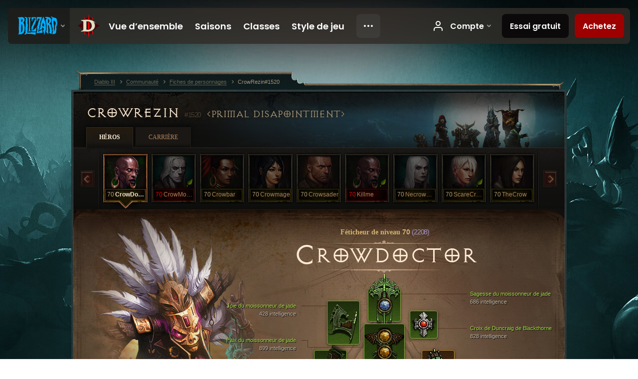

--- FILE ---
content_type: text/html;charset=UTF-8
request_url: https://us.diablo3.blizzard.com/fr-fr/profile/CrowRezin-1520/hero/107725814
body_size: 14234
content:
<!DOCTYPE html>
<html xmlns="http://www.w3.org/1999/xhtml" xml:lang="fr-fr" lang="fr-fr">
<head xmlns:og="http://ogp.me/ns#" xmlns:fb="http://ogp.me/ns/fb#">
<script type="text/javascript">
//<![CDATA[
var BlzCookieConsent = {
host: "blizzard.com",
onetrustScriptUrl: "https://cdn.cookielaw.org/scripttemplates/otSDKStub.js",
onetrustDomainScript: "22011b0f-2c46-49a3-a7bf-5f98a4d4da65",
cookieInfoUrlPattern: "/cookies/?$"
}
//]]>
</script>
<script type="text/javascript" src="/static/js/libs/cookie-consent-filter-compat.js?v=58-137" defer></script>
<script>
//<![CDATA[
var dataLayer = dataLayer|| [];
dataLayer.push({
"authenticated": "0" });
(function(w,d,s,l,i){w[l]=w[l]||[];w[l].push({"gtm.start":new Date().getTime(),event:"gtm.js"});var f=d.getElementsByTagName(s)[0], j=d.createElement(s),dl=l!="dataLayer"?"&amp;l="+l:"";j.async=true;j.src=
"//www.googletagmanager.com/gtm.js?id="+i+dl;f.parentNode.insertBefore(j,f);})
(window,document,"script","dataLayer","GTM-TVHPB9J");
//]]>
</script>
<meta http-equiv="imagetoolbar" content="false" />
<meta http-equiv="X-UA-Compatible" content="IE=edge,chrome=1" />
<title>CrowRezin#1520 - Communauté - Diablo III</title>
<link rel="icon" href="/static/images/icons/favicon.ico?v=58-137" type="image/x-icon" />
<link rel="shortcut icon" href="/static/images/icons/favicon.ico?v=58-137" type="image/x-icon" />
<link rel="stylesheet" type="text/css" media="all" href="/static/local-common/css/common-game-site.min.css?v=58-137" />
<link rel="stylesheet" type="text/css" media="all" href="/static/css/legal/ratings.css?v=58-137" />
<link rel="stylesheet" type="text/css" media="all" href="/static/css/d3.css?v=137" />
<link rel="stylesheet" type="text/css" media="all" href="/static/css/tooltips.css?v=137" />
<link rel="stylesheet" type="text/css" media="all" href="/static/css/profile/shared.css?v=58-137" />
<link rel="stylesheet" type="text/css" media="all" href="/static/css/profile/hero.css?v=58-137" />
<link rel="stylesheet" type="text/css" media="all" href="/static/css/tool/gear-calculator/hero-slots.css?v=58-137" />
<!--[if IE 6]> <link rel="stylesheet" type="text/css" media="all" href="/static/css/tooltips-ie6.css?v=137" />
<![endif]-->
<script type="text/javascript" src="/static/local-common/js/third-party.js?v=58-137"></script>
<script type="text/javascript" src="/static/local-common/js/common-game-site.min.js?v=58-137"></script>
<meta name="twitter:card" content="summary" />
<meta name="twitter:title" content="CrowRezin#1520 - Communauté - Diablo III" />
<meta name="twitter:description" content="witch-doctor de niveau 70" />
<meta name="twitter:image:src" content="https://assets.diablo3.blizzard.com/d3/icons/portraits/100/witchdoctor_male.png" />
<!--[if IE 6]> <script type="text/javascript">
//<![CDATA[
try { document.execCommand('BackgroundImageCache', false, true) } catch(e) {}
//]]>
</script>
<![endif]-->
<script type="text/javascript">
//<![CDATA[
var Core = Core || {},
Login = Login || {};
Core.staticUrl = '/static';
Core.sharedStaticUrl = '/static/local-common';
Core.baseUrl = '/fr-fr';
Core.projectUrl = '';
Core.cdnUrl = 'https://blzmedia-a.akamaihd.net';
Core.supportUrl = 'http://us.battle.net/support/';
Core.secureSupportUrl = 'https://us.battle.net/support/';
Core.project = 'd3';
Core.locale = 'fr-fr';
Core.language = 'fr';
Core.region = 'us';
Core.shortDateFormat = 'dd/MM/yyyy';
Core.dateTimeFormat = 'dd/MM/yyyy HH:mm';
Core.loggedIn = false;
Core.userAgent = 'web';
Login.embeddedUrl = 'https://us.battle.net/login/login.frag';
var Flash = Flash || {};
Flash.videoPlayer = 'https://blzmedia-a.akamaihd.net/global-video-player/themes/d3/video-player.swf';
Flash.videoBase = 'https://blzmedia-a.akamaihd.net/d3/media/videos';
Flash.ratingImage = 'https://blzmedia-a.akamaihd.net/global-video-player/ratings/d3/fr-fr.jpg';
Flash.expressInstall = 'https://blzmedia-a.akamaihd.net/global-video-player/expressInstall.swf';
Flash.videoBase = 'https://assets.diablo3.blizzard.com/d3/media/videos';
//]]>
</script>
<meta property="fb:app_id" content="155068716934" />
<meta property="og:site_name" content="Diablo III" />
<meta property="og:locale" content="fr_FR" />
<meta property="og:type" content="website" />
<meta property="og:url" content="https://us.diablo3.blizzard.com/fr-fr/profile/CrowRezin-1520/hero/3750250" />
<meta property="og:image" content="https://assets.diablo3.blizzard.com/d3/icons/portraits/100/witchdoctor_male.png" />
<meta property="og:image" content="https://blzmedia-a.akamaihd.net/battle.net/logos/og-d3.png" />
<meta property="og:image" content="https://blzmedia-a.akamaihd.net/battle.net/logos/og-blizzard.png" />
<meta property="og:title" content="CrowDoctor" />
<meta property="og:description" content="witch-doctor de niveau 70" />
<link rel="canonical" href="https://us.diablo3.blizzard.com/fr-fr/profile/CrowRezin-1520/hero/3750250" />
<meta property="d3-cloud-provider" content="aws" />
<meta property="d3-app-name" content="d3-site-prod-us" />
<meta property="d3-app-version" content="9.5.0" />
</head>
<body class="fr-fr profile profile-hero" itemscope="itemscope" itemtype="http://schema.org/WebPage" data-legal-country="US">
<noscript><iframe src="https://www.googletagmanager.com/ns.html?id=GTM-TVHPB9J"
height="0" width="0" style="display:none;visibility:hidden"></iframe></noscript>
<blz-nav
locale="fr-fr"
content="d3"
link-prefix="https://diablo3.blizzard.com/"
hidden
>
<script async src="https://navbar.blizzard.com/static/v1/nav.js"></script>
</blz-nav>
<div class="bg-wrapper">
<div class="wrapper">
<div id="main-content"></div>
<div class="body" itemscope="itemscope" itemtype="http://schema.org/WebPageElement">
<div class="body-top">
<div class="body-bot">



	<div class="profile-wrapper">
		<div class="profile-head">
			<a href="/fr-fr/profile/CrowRezin-1520/">


	<h2 class="header-2" >					CrowRezin
					<span class="battleTag">#1520</span>
					<span class="clan">Primal Disapointment</span>
</h2>
			</a>
	<span class="clear"><!-- --></span>
		</div>



	<ul class="tab-menu ">
				<li class="menu-heroes ">
					<a href="/fr-fr/profile/CrowRezin-1520/hero/3750250"
					
					 class="tab-active">
					<span>Héros</span>
					</a>
				</li>
				<li class="menu-career ">
					<a href="/fr-fr/profile/CrowRezin-1520/career"
					
					>
					<span>Carrière</span>
					</a>
				</li>
	</ul>

		<script type="text/javascript">
		//<![CDATA[
				$(function() {
					Profile.baseUrl = '/fr-fr/profile/CrowRezin-1520/';
					Profile.lastHero = 3750250;
					Profile.heroes = [
							{ id: 3750250, name: 'CrowDoctor', level: 70, 'class': 'witch-doctor', historyType: 'hero' },
							{ id: 157587249, name: 'CrowMourn', level: 70, 'class': 'necromancer', historyType: 'hero' },
							{ id: 77639210, name: 'Crowbar', level: 70, 'class': 'witch-doctor', historyType: 'hero' },
							{ id: 153382495, name: 'Crowmage', level: 70, 'class': 'wizard', historyType: 'hero' },
							{ id: 51641149, name: 'Crowsader', level: 70, 'class': 'crusader', historyType: 'hero' },
							{ id: 157649706, name: 'Killme', level: 70, 'class': 'witch-doctor', historyType: 'hero' },
							{ id: 113048867, name: 'Necrowmancer', level: 70, 'class': 'necromancer', historyType: 'hero' },
							{ id: 157634671, name: 'ScareCrow', level: 70, 'class': 'monk', historyType: 'hero' },
							{ id: 152737125, name: 'TheCrow', level: 70, 'class': 'demon-hunter', historyType: 'hero' }
					];


						Profile.suppressAjaxLoad = true;

						if (window.history.pushState) {
							var activeHero = Profile.getHero(3750250);
							window.history.replaceState(activeHero, activeHero.name, activeHero.id);
						}
						Profile.bindHistory();
				});
		//]]>
		</script>


		<div class="profile-body" id="profile-body">


	<div class="witch-doctor-male">
		<div class="profile-selector MediaCarousel MediaCarousel--heroes" id="heroes">
			<span class="MediaCarousel-page MediaCarousel-page--right MediaCarousel-page--end"><span></span></span>
			<span class="MediaCarousel-page MediaCarousel-page--left MediaCarousel-page--end"><span></span></span>
			<div class="MediaCarousel-scrollWrap">
				<ul class="hero-tabs MediaCarousel-scroll">


						<li class="MediaCarousel-thumb">
							<a class="hero-tab witch-doctor-male active" href="3750250" data-tooltip="#hero-tab-tooltip-0">
								<span class="hero-portrait">
								</span>
								<span class="level">70</span>
								<span class="name">CrowDoctor</span>
							</a>



	<div id="hero-tab-tooltip-0" style="display:none">
		<div class="hero-tab-tooltip profile-tooltip">
			


	<h2 class="subheader-2" >CrowDoctor</h2>

			<p >
				male de niveau <strong>70</strong>
			</p>
		</div>
	</div>
						</li>


						<li class="MediaCarousel-thumb">
							<a class="hero-tab necromancer-male hardcore" href="157587249" data-tooltip="#hero-tab-tooltip-1">
								<span class="hero-portrait">
										<span class="small-seasonal-leaf"></span>
								</span>
								<span class="level">70</span>
								<span class="name">CrowMourn</span>
							</a>



	<div id="hero-tab-tooltip-1" style="display:none">
		<div class="hero-tab-tooltip profile-tooltip">
			


	<h2 class="subheader-2" >CrowMourn</h2>

			<p class="d3-color-hardcore">
				male de niveau <strong>70</strong>
				 - <span class="d3-color-seasonal">Héros saisonnier</span>
			</p>
				<p class="d3-color-hardcore">Extrême
				</p>
		</div>
	</div>
						</li>


						<li class="MediaCarousel-thumb">
							<a class="hero-tab witch-doctor-female " href="77639210" data-tooltip="#hero-tab-tooltip-2">
								<span class="hero-portrait">
								</span>
								<span class="level">70</span>
								<span class="name">Crowbar</span>
							</a>



	<div id="hero-tab-tooltip-2" style="display:none">
		<div class="hero-tab-tooltip profile-tooltip">
			


	<h2 class="subheader-2" >Crowbar</h2>

			<p >
				female de niveau <strong>70</strong>
			</p>
		</div>
	</div>
						</li>


						<li class="MediaCarousel-thumb">
							<a class="hero-tab wizard-female " href="153382495" data-tooltip="#hero-tab-tooltip-3">
								<span class="hero-portrait">
								</span>
								<span class="level">70</span>
								<span class="name">Crowmage</span>
							</a>



	<div id="hero-tab-tooltip-3" style="display:none">
		<div class="hero-tab-tooltip profile-tooltip">
			


	<h2 class="subheader-2" >Crowmage</h2>

			<p >
				female de niveau <strong>70</strong>
			</p>
		</div>
	</div>
						</li>


						<li class="MediaCarousel-thumb">
							<a class="hero-tab crusader-male " href="51641149" data-tooltip="#hero-tab-tooltip-4">
								<span class="hero-portrait">
								</span>
								<span class="level">70</span>
								<span class="name">Crowsader</span>
							</a>



	<div id="hero-tab-tooltip-4" style="display:none">
		<div class="hero-tab-tooltip profile-tooltip">
			


	<h2 class="subheader-2" >Crowsader</h2>

			<p >
				male de niveau <strong>70</strong>
			</p>
		</div>
	</div>
						</li>


						<li class="MediaCarousel-thumb">
							<a class="hero-tab witch-doctor-male hardcore" href="157649706" data-tooltip="#hero-tab-tooltip-5">
								<span class="hero-portrait">
										<span class="small-seasonal-leaf"></span>
								</span>
								<span class="level">70</span>
								<span class="name">Killme</span>
							</a>



	<div id="hero-tab-tooltip-5" style="display:none">
		<div class="hero-tab-tooltip profile-tooltip">
			


	<h2 class="subheader-2" >Killme</h2>

			<p class="d3-color-hardcore">
				male de niveau <strong>70</strong>
				 - <span class="d3-color-seasonal">Héros saisonnier</span>
			</p>
				<p class="d3-color-hardcore">Extrême
				</p>
		</div>
	</div>
						</li>


						<li class="MediaCarousel-thumb">
							<a class="hero-tab necromancer-female " href="113048867" data-tooltip="#hero-tab-tooltip-6">
								<span class="hero-portrait">
								</span>
								<span class="level">70</span>
								<span class="name">Necrowmancer</span>
							</a>



	<div id="hero-tab-tooltip-6" style="display:none">
		<div class="hero-tab-tooltip profile-tooltip">
			


	<h2 class="subheader-2" >Necrowmancer</h2>

			<p >
				female de niveau <strong>70</strong>
			</p>
		</div>
	</div>
						</li>


						<li class="MediaCarousel-thumb">
							<a class="hero-tab monk-female " href="157634671" data-tooltip="#hero-tab-tooltip-7">
								<span class="hero-portrait">
										<span class="small-seasonal-leaf"></span>
								</span>
								<span class="level">70</span>
								<span class="name">ScareCrow</span>
							</a>



	<div id="hero-tab-tooltip-7" style="display:none">
		<div class="hero-tab-tooltip profile-tooltip">
			


	<h2 class="subheader-2" >ScareCrow</h2>

			<p >
				female de niveau <strong>70</strong>
				 - <span class="d3-color-seasonal">Héros saisonnier</span>
			</p>
		</div>
	</div>
						</li>


						<li class="MediaCarousel-thumb">
							<a class="hero-tab demon-hunter-female " href="152737125" data-tooltip="#hero-tab-tooltip-8">
								<span class="hero-portrait">
								</span>
								<span class="level">70</span>
								<span class="name">TheCrow</span>
							</a>



	<div id="hero-tab-tooltip-8" style="display:none">
		<div class="hero-tab-tooltip profile-tooltip">
			


	<h2 class="subheader-2" >TheCrow</h2>

			<p >
				female de niveau <strong>70</strong>
			</p>
		</div>
	</div>
						</li>
				</ul>
			</div>
		</div>

		<div class="profile-sheet">




	<h2 class="class" >				<a href="/fr-fr/class/witch-doctor/">

					<span>Féticheur de niveau <strong>70<span class="paragon-level">(2 208)</span></strong></span>

				</a>
</h2>

			

	<h2 class="header-2 name" >CrowDoctor</h2>


			<div class="paperdoll" id="paperdoll">


	<ul class="gear-slots">
	<li class="slot-head">

				<a class="slot-link" href="/fr-fr/item/jade-harvesters-wisdom-Unique_Helm_Set_09_x1" data-d3tooltip="item-profile/51790582~3750250~jade-harvesters-wisdom~Unique_Helm_Set_09_x1">
				<span class="d3-icon d3-icon-item d3-icon-item-green">
					<span class="icon-item-gradient">
						<span class="icon-item-inner"></span>
					</span>
				</span>

					<span class="image">
					<img src="https://assets.diablo3.blizzard.com/d3/icons/items/large/unique_helm_set_09_x1_witchdoctor_male.png" alt="" />
				</span>

		<span class="sockets-wrapper">
			<span class="sockets-align">
					<span class="socket">
						<img class="gem" src="https://assets.diablo3.blizzard.com/d3/icons/items/small/x1_diamond_08_demonhunter_male.png" />
					</span><br />
			</span>
		</span>
				</a>



	</li>
	<li class="slot-torso">

				<a class="slot-link" href="/fr-fr/item/jade-harvesters-peace-Unique_Chest_Set_09_x1" data-d3tooltip="item-profile/51790582~3750250~jade-harvesters-peace~Unique_Chest_Set_09_x1">
				<span class="d3-icon d3-icon-item d3-icon-item-green">
					<span class="icon-item-gradient">
						<span class="icon-item-inner"></span>
					</span>
				</span>

					<span class="image">
					<img src="https://assets.diablo3.blizzard.com/d3/icons/items/large/unique_chest_set_09_x1_witchdoctor_male.png" alt="" />
				</span>

		<span class="sockets-wrapper">
			<span class="sockets-align">
					<span class="socket">
						<img class="gem" src="https://assets.diablo3.blizzard.com/d3/icons/items/small/x1_topaz_08_demonhunter_male.png" />
					</span><br />
					<span class="socket">
						<img class="gem" src="https://assets.diablo3.blizzard.com/d3/icons/items/small/x1_topaz_08_demonhunter_male.png" />
					</span><br />
					<span class="socket">
						<img class="gem" src="https://assets.diablo3.blizzard.com/d3/icons/items/small/x1_topaz_08_demonhunter_male.png" />
					</span><br />
			</span>
		</span>
				</a>



	</li>
	<li class="slot-feet">

				<a class="slot-link" href="/fr-fr/item/jade-harvesters-swiftness-Unique_Boots_Set_09_x1" data-d3tooltip="item-profile/51790582~3750250~jade-harvesters-swiftness~Unique_Boots_Set_09_x1">
				<span class="d3-icon d3-icon-item d3-icon-item-green">
					<span class="icon-item-gradient">
						<span class="icon-item-inner"></span>
					</span>
				</span>

					<span class="image">
					<img src="https://assets.diablo3.blizzard.com/d3/icons/items/large/unique_boots_set_09_x1_witchdoctor_male.png" alt="" />
				</span>

				</a>



	</li>
	<li class="slot-hands">

				<a class="slot-link" href="/fr-fr/item/jade-harvesters-mercy-Unique_Gloves_Set_09_x1" data-d3tooltip="item-profile/51790582~3750250~jade-harvesters-mercy~Unique_Gloves_Set_09_x1">
				<span class="d3-icon d3-icon-item d3-icon-item-green">
					<span class="icon-item-gradient">
						<span class="icon-item-inner"></span>
					</span>
				</span>

					<span class="image">
					<img src="https://assets.diablo3.blizzard.com/d3/icons/items/large/unique_gloves_set_09_x1_witchdoctor_male.png" alt="" />
				</span>

				</a>



	</li>
	<li class="slot-shoulders">

				<a class="slot-link" href="/fr-fr/item/jade-harvesters-joy-Unique_Shoulder_Set_09_x1" data-d3tooltip="item-profile/51790582~3750250~jade-harvesters-joy~Unique_Shoulder_Set_09_x1">
				<span class="d3-icon d3-icon-item d3-icon-item-green">
					<span class="icon-item-gradient">
						<span class="icon-item-inner"></span>
					</span>
				</span>

					<span class="image">
					<img src="https://assets.diablo3.blizzard.com/d3/icons/items/large/unique_shoulder_set_09_x1_witchdoctor_male.png" alt="" />
				</span>

				</a>



	</li>
	<li class="slot-legs">

				<a class="slot-link" href="/fr-fr/artisan/blacksmith/recipe/captain-crimsons-thrust" data-d3tooltip="item-profile/51790582~3750250~captain-crimsons-thrust~P66_Unique_Pants_012">
				<span class="d3-icon d3-icon-item d3-icon-item-green">
					<span class="icon-item-gradient">
						<span class="icon-item-inner"></span>
					</span>
				</span>

					<span class="image">
					<img src="https://assets.diablo3.blizzard.com/d3/icons/items/large/p66_unique_pants_012_witchdoctor_male.png" alt="" />
				</span>

		<span class="sockets-wrapper">
			<span class="sockets-align">
					<span class="socket">
						<img class="gem" src="https://assets.diablo3.blizzard.com/d3/icons/items/small/x1_topaz_08_demonhunter_male.png" />
					</span><br />
					<span class="socket">
						<img class="gem" src="https://assets.diablo3.blizzard.com/d3/icons/items/small/x1_topaz_08_demonhunter_male.png" />
					</span><br />
			</span>
		</span>
				</a>



	</li>
	<li class="slot-bracers">

				<a class="slot-link" href="/fr-fr/item/lakumbas-ornament-P72_Unique_Bracer_102" data-d3tooltip="item-profile/51790582~3750250~lakumbas-ornament~P72_Unique_Bracer_102">
				<span class="d3-icon d3-icon-item d3-icon-item-orange">
					<span class="icon-item-gradient">
						<span class="icon-item-inner"></span>
					</span>
				</span>

					<span class="image">
					<img src="https://assets.diablo3.blizzard.com/d3/icons/items/large/p72_unique_bracer_102_witchdoctor_male.png" alt="" />
				</span>

				</a>



	</li>
	<li class="slot-mainHand">

				<a class="slot-link" href="/fr-fr/item/sacred-harvester-P1_CeremonialDagger_norm_unique_01" data-d3tooltip="item-profile/51790582~3750250~sacred-harvester~P1_CeremonialDagger_norm_unique_01">
				<span class="d3-icon d3-icon-item d3-icon-item-orange">
					<span class="icon-item-gradient">
						<span class="icon-item-inner"></span>
					</span>
				</span>

					<span class="image">
					<img src="https://assets.diablo3.blizzard.com/d3/icons/items/large/p1_ceremonialdagger_norm_unique_01_witchdoctor_male.png" alt="" />
				</span>

				</a>



	</li>
	<li class="slot-offHand">

				<a class="slot-link" href="/fr-fr/item/vile-hive-P4_Unique_Mojo_001" data-d3tooltip="item-profile/51790582~3750250~vile-hive~P4_Unique_Mojo_001">
				<span class="d3-icon d3-icon-item d3-icon-item-orange">
					<span class="icon-item-gradient">
						<span class="icon-item-inner"></span>
					</span>
				</span>

					<span class="image">
					<img src="https://assets.diablo3.blizzard.com/d3/icons/items/large/p4_unique_mojo_001_witchdoctor_male.png" alt="" />
				</span>

				</a>



	</li>
	<li class="slot-waist">

				<a class="slot-link" href="/fr-fr/artisan/blacksmith/recipe/captain-crimsons-silk-girdle" data-d3tooltip="item-profile/51790582~3750250~captain-crimsons-silk-girdle~P66_Unique_Belt_012">
				<span class="d3-icon d3-icon-item d3-icon-item-green">
					<span class="icon-item-gradient">
						<span class="icon-item-inner"></span>
					</span>
				</span>

					<span class="image">
					<img src="https://assets.diablo3.blizzard.com/d3/icons/items/large/p66_unique_belt_012_witchdoctor_male.png" alt="" />
				</span>

				</a>



	</li>
	<li class="slot-rightFinger">

				<a class="slot-link" href="/fr-fr/item/rechels-ring-of-larceny-Unique_Ring_104_x1" data-d3tooltip="item-profile/51790582~3750250~rechels-ring-of-larceny~Unique_Ring_104_x1">
				<span class="d3-icon d3-icon-item d3-icon-item-orange">
					<span class="icon-item-gradient">
						<span class="icon-item-inner"></span>
					</span>
				</span>

					<span class="image">
					<img src="https://assets.diablo3.blizzard.com/d3/icons/items/large/unique_ring_104_x1_witchdoctor_male.png" alt="" />
				</span>

				</a>



	</li>
	<li class="slot-leftFinger">

				<a class="slot-link" href="/fr-fr/item/the-compass-rose-Unique_Ring_013_x1" data-d3tooltip="item-profile/51790582~3750250~the-compass-rose~Unique_Ring_013_x1">
				<span class="d3-icon d3-icon-item d3-icon-item-green">
					<span class="icon-item-gradient">
						<span class="icon-item-inner"></span>
					</span>
				</span>

					<span class="image">
					<img src="https://assets.diablo3.blizzard.com/d3/icons/items/large/unique_ring_013_x1_witchdoctor_male.png" alt="" />
				</span>

		<span class="sockets-wrapper">
			<span class="sockets-align">
					<span class="socket">
						<img class="gem" src="https://assets.diablo3.blizzard.com/d3/icons/items/small/unique_gem_001_x1_demonhunter_male.png" />
					</span><br />
			</span>
		</span>
				</a>



	</li>
	<li class="slot-neck">

				<a class="slot-link" href="/fr-fr/item/blackthornes-duncraig-cross-Unique_Amulet_016_x1" data-d3tooltip="item-profile/51790582~3750250~blackthornes-duncraig-cross~Unique_Amulet_016_x1">
				<span class="d3-icon d3-icon-item d3-icon-item-green">
					<span class="icon-item-gradient">
						<span class="icon-item-inner"></span>
					</span>
				</span>

					<span class="image">
					<img src="https://assets.diablo3.blizzard.com/d3/icons/items/large/unique_amulet_016_x1_witchdoctor_male.png" alt="" />
				</span>

				</a>



	</li>

	</ul>

	<ul class="gear-labels" id="gear-labels">


		<li class="gear-label slot-head">
				<a href="/fr-fr/item/jade-harvesters-wisdom-Unique_Helm_Set_09_x1"
				   data-d3tooltip="item-profile/51790582~3750250~jade-harvesters-wisdom~Unique_Helm_Set_09_x1"
				   class="label-link d3-color-green">
						<span class="item-name">Sagesse du moissonneur de jade</span>
						<span class="bonus-value bonus-392 long-bonus"
							 style="display:none">
						4Châsse:Châsses; (0)
						</span>
						<span class="bonus-value bonus-707 long-bonus"
							 style="display:none">
						Réduit la durée des effets affectant le contrôle de 35%
						</span>
						<span class="bonus-value bonus-1211 long-bonus"
							 style="display:none">
						745 vitalité
						</span>
						<span class="bonus-value bonus-210 long-bonus"
							 style="display:none">
						Réduit le temps de recharge de toutes les compétences de 11.5%
						</span>
						<span class="bonus-value bonus-1076 long-bonus"
							 style="display:none">
						Ramassage d’or et de globes de vie augmenté de 1 mètres
						</span>
						<span class="bonus-value bonus-1210 long-bonus"
							>
						686 intelligence
						</span>
				</a>


		</li>


		<li class="gear-label slot-torso">
				<a href="/fr-fr/item/jade-harvesters-peace-Unique_Chest_Set_09_x1"
				   data-d3tooltip="item-profile/51790582~3750250~jade-harvesters-peace~Unique_Chest_Set_09_x1"
				   class="label-link d3-color-green">
						<span class="item-name">Paix du moissonneur de jade</span>
						<span class="bonus-value bonus-392 long-bonus"
							 style="display:none">
						4Châsse:Châsses; (0)
						</span>
						<span class="bonus-value bonus-96 long-bonus"
							 style="display:none">
						+95 à toutes les résistances
						</span>
						<span class="bonus-value bonus-86 long-bonus"
							 style="display:none">
						Les globes de vie et les potions font récupérer Value 4point:points; de vie
						</span>
						<span class="bonus-value bonus-1076 long-bonus"
							 style="display:none">
						Ramassage d’or et de globes de vie augmenté de 2 mètres
						</span>
						<span class="bonus-value bonus-1210 long-bonus"
							>
						899 intelligence
						</span>
				</a>


		</li>


		<li class="gear-label slot-feet">
				<a href="/fr-fr/item/jade-harvesters-swiftness-Unique_Boots_Set_09_x1"
				   data-d3tooltip="item-profile/51790582~3750250~jade-harvesters-swiftness~Unique_Boots_Set_09_x1"
				   class="label-link d3-color-green">
						<span class="item-name">Bottes véloces du moissonneur de jade</span>
						<span class="bonus-value bonus-171 long-bonus"
							 style="display:none">
						12% à la vitesse de déplacement
						</span>
						<span class="bonus-value bonus-86 long-bonus"
							 style="display:none">
						Les globes de vie et les potions font récupérer Value 4point:points; de vie
						</span>
						<span class="bonus-value bonus-1211 long-bonus"
							 style="display:none">
						465 vitalité
						</span>
						<span class="bonus-value bonus-1210 long-bonus"
							>
						429 intelligence
						</span>
				</a>


		</li>


		<li class="gear-label slot-hands">
				<a href="/fr-fr/item/jade-harvesters-mercy-Unique_Gloves_Set_09_x1"
				   data-d3tooltip="item-profile/51790582~3750250~jade-harvesters-mercy~Unique_Gloves_Set_09_x1"
				   class="label-link d3-color-green">
						<span class="item-name">Clémence du moissonneur de jade</span>
						<span class="bonus-value bonus-50 long-bonus"
							 style="display:none">
						32% d’or supplémentaire sur les monstres
						</span>
						<span class="bonus-value bonus-93 long-bonus"
							 style="display:none">
						+147 résistance physique
						</span>
						<span class="bonus-value bonus-210 long-bonus"
							 style="display:none">
						Réduit le temps de recharge de toutes les compétences de 8%
						</span>
						<span class="bonus-value bonus-258 long-bonus"
							 style="display:none">
						Dégâts des coups critiques augmentés de 50% 
						</span>
						<span class="bonus-value bonus-253 long-bonus"
							 style="display:none">
						Chances de coup critique augmentées de 8%
						</span>
						<span class="bonus-value bonus-1210 long-bonus"
							>
						702 intelligence
						</span>
				</a>


		</li>


		<li class="gear-label slot-shoulders">
				<a href="/fr-fr/item/jade-harvesters-joy-Unique_Shoulder_Set_09_x1"
				   data-d3tooltip="item-profile/51790582~3750250~jade-harvesters-joy~Unique_Shoulder_Set_09_x1"
				   class="label-link d3-color-green">
						<span class="item-name">Joie du moissonneur de jade</span>
						<span class="bonus-value bonus-339 long-bonus"
							 style="display:none">
						6,566 aux dégâts d’épines
						</span>
						<span class="bonus-value bonus-96 long-bonus"
							 style="display:none">
						+100 à toutes les résistances
						</span>
						<span class="bonus-value bonus-86 long-bonus"
							 style="display:none">
						Les globes de vie et les potions font récupérer Value 4point:points; de vie
						</span>
						<span class="bonus-value bonus-1210 long-bonus"
							>
						428 intelligence
						</span>
						<span class="bonus-value bonus-1355 long-bonus"
							 style="display:none">
						Chances d’infliger 0.15% de dégâts de zone par coup
						</span>
				</a>


		</li>


		<li class="gear-label slot-legs">
				<a href="/fr-fr/artisan/blacksmith/recipe/captain-crimsons-thrust"
				   data-d3tooltip="item-profile/51790582~3750250~captain-crimsons-thrust~P66_Unique_Pants_012"
				   class="label-link d3-color-green">
						<span class="item-name">Estoc du capitaine LeRouge</span>
						<span class="bonus-value bonus-392 long-bonus"
							 style="display:none">
						4Châsse:Châsses; (0)
						</span>
						<span class="bonus-value bonus-34 long-bonus"
							 style="display:none">
						591 armure
						</span>
						<span class="bonus-value bonus-126 long-bonus"
							 style="display:none">
						Régénère 4,830 4point:points; de vie par seconde
						</span>
						<span class="bonus-value bonus-1210 long-bonus"
							>
						736 intelligence
						</span>
						<span class="bonus-value bonus-1122 long-bonus"
							 style="display:none">
						0.021% de chances de ralentissement par coup
						</span>
				</a>


		</li>


		<li class="gear-label slot-bracers">
				<a href="/fr-fr/item/lakumbas-ornament-P72_Unique_Bracer_102"
				   data-d3tooltip="item-profile/51790582~3750250~lakumbas-ornament~P72_Unique_Bracer_102"
				   class="label-link d3-color-orange">
						<span class="item-name">Ornement de Lakumba</span>
						<span class="bonus-value bonus-244 long-bonus"
							 style="display:none">
						Les dégâts de feu augmentent de 15%
						</span>
						<span class="bonus-value bonus-93 long-bonus"
							 style="display:none">
						+147 résistance physique
						</span>
						<span class="bonus-value bonus-1211 long-bonus"
							 style="display:none">
						496 vitalité
						</span>
						<span class="bonus-value bonus-253 long-bonus"
							 style="display:none">
						Chances de coup critique augmentées de 5%
						</span>
						<span class="bonus-value bonus-1210 long-bonus"
							>
						416 intelligence
						</span>
				</a>


		</li>


		<li class="gear-label slot-mainHand">
				<a href="/fr-fr/item/sacred-harvester-P1_CeremonialDagger_norm_unique_01"
				   data-d3tooltip="item-profile/51790582~3750250~sacred-harvester~P1_CeremonialDagger_norm_unique_01"
				   class="label-link d3-color-orange">
						<span class="item-name">Moissonneur sacré</span>
						<span class="weapon-dps">
						2 026,5 DPS
					</span>
						<span class="bonus-value bonus-230 long-bonus"
							 style="display:none">
						+209-1,259 4point:points; de dégâts
						</span>
						<span class="bonus-value bonus-210 long-bonus"
							 style="display:none">
						Réduit le temps de recharge de toutes les compétences de 8%
						</span>
						<span class="bonus-value bonus-1210 long-bonus"
							>
						717 intelligence
						</span>
						<span class="bonus-value bonus-1142 long-bonus"
							 style="display:none">
						0.017% de chances d’aveuglement par coup
						</span>
				</a>


		</li>


		<li class="gear-label slot-offHand">
				<a href="/fr-fr/item/vile-hive-P4_Unique_Mojo_001"
				   data-d3tooltip="item-profile/51790582~3750250~vile-hive~P4_Unique_Mojo_001"
				   class="label-link d3-color-orange">
						<span class="item-name">Vile ruche</span>
						<span class="bonus-value bonus-740 long-bonus"
							 style="display:none">
						Réduit tous les coûts en ressource de 8%
						</span>
						<span class="bonus-value bonus-135 long-bonus"
							 style="display:none">
						12% de points de vie
						</span>
						<span class="bonus-value bonus-253 long-bonus"
							 style="display:none">
						Chances de coup critique augmentées de 8%
						</span>
						<span class="bonus-value bonus-1210 long-bonus"
							>
						746 intelligence
						</span>
				</a>


		</li>


		<li class="gear-label slot-waist">
				<a href="/fr-fr/artisan/blacksmith/recipe/captain-crimsons-silk-girdle"
				   data-d3tooltip="item-profile/51790582~3750250~captain-crimsons-silk-girdle~P66_Unique_Belt_012"
				   class="label-link d3-color-green">
						<span class="item-name">Ceinturon en soie du capitaine LeRouge</span>
						<span class="bonus-value bonus-1120 long-bonus"
							 style="display:none">
						0.013% de chances de gel par coup
						</span>
						<span class="bonus-value bonus-126 long-bonus"
							 style="display:none">
						Régénère 6,639 4point:points; de vie par seconde
						</span>
						<span class="bonus-value bonus-135 long-bonus"
							 style="display:none">
						13% de points de vie
						</span>
						<span class="bonus-value bonus-1210 long-bonus"
							>
						641 intelligence
						</span>
				</a>


		</li>


		<li class="gear-label slot-rightFinger">
				<a href="/fr-fr/item/rechels-ring-of-larceny-Unique_Ring_104_x1"
				   data-d3tooltip="item-profile/51790582~3750250~rechels-ring-of-larceny~Unique_Ring_104_x1"
				   class="label-link d3-color-orange">
						<span class="item-name">Anneau de larcin de Rechel</span>
						<span class="bonus-value bonus-352 long-bonus"
							 style="display:none">
						8,858 points de vie par coup
						</span>
						<span class="bonus-value bonus-1117 long-bonus"
							 style="display:none">
						0.018% de chances de frayeur par coup
						</span>
						<span class="bonus-value bonus-1211 long-bonus"
							 style="display:none">
						499 vitalité
						</span>
						<span class="bonus-value bonus-1210 long-bonus"
							>
						433 intelligence
						</span>
				</a>


		</li>


		<li class="gear-label slot-leftFinger">
				<a href="/fr-fr/item/the-compass-rose-Unique_Ring_013_x1"
				   data-d3tooltip="item-profile/51790582~3750250~the-compass-rose~Unique_Ring_013_x1"
				   class="label-link d3-color-green">
						<span class="item-name">La rose des vents</span>
						<span class="bonus-value bonus-392 long-bonus"
							 style="display:none">
						4Châsse:Châsses; (0)
						</span>
						<span class="bonus-value bonus-171 long-bonus"
							 style="display:none">
						12% à la vitesse de déplacement
						</span>
						<span class="bonus-value bonus-210 long-bonus"
							 style="display:none">
						Réduit le temps de recharge de toutes les compétences de 7%
						</span>
						<span class="bonus-value bonus-258 long-bonus"
							 style="display:none">
						Dégâts des coups critiques augmentés de 34% 
						</span>
						<span class="bonus-value bonus-1210 long-bonus"
							>
						576 intelligence
						</span>
				</a>


		</li>


		<li class="gear-label slot-neck">
				<a href="/fr-fr/item/blackthornes-duncraig-cross-Unique_Amulet_016_x1"
				   data-d3tooltip="item-profile/51790582~3750250~blackthornes-duncraig-cross~Unique_Amulet_016_x1"
				   class="label-link d3-color-green">
						<span class="item-name">Croix de Duncraig de Blackthorne</span>
						<span class="bonus-value bonus-353 long-bonus"
							 style="display:none">
						10,779 4point:points; de vie par victime
						</span>
						<span class="bonus-value bonus-244 long-bonus"
							 style="display:none">
						Les dégâts de feu augmentent de 20%
						</span>
						<span class="bonus-value bonus-258 long-bonus"
							 style="display:none">
						Dégâts des coups critiques augmentés de 92% 
						</span>
						<span class="bonus-value bonus-253 long-bonus"
							 style="display:none">
						Chances de coup critique augmentées de 9%
						</span>
						<span class="bonus-value bonus-1210 long-bonus"
							>
						828 intelligence
						</span>
				</a>


		</li>
	</ul>

	<ul class="gear-lines">
				<li class="slot-head"></li>
				<li class="slot-torso"></li>
				<li class="slot-feet"></li>
				<li class="slot-hands"></li>
				<li class="slot-shoulders"></li>
				<li class="slot-legs"></li>
				<li class="slot-bracers"></li>
				<li class="slot-mainHand"></li>
				<li class="slot-offHand"></li>
				<li class="slot-waist"></li>
				<li class="slot-rightFinger"></li>
				<li class="slot-leftFinger"></li>
				<li class="slot-neck"></li>
	</ul>
			</div>


		<div class="gear-bonuses" id="bonuses">
			

	<h3 class="header-3" ><span class="help-icon tip" data-tooltip="#gear-bonuses-tooltip"></span>Bonus d’équipement</h3>


			<div id="gear-bonuses-tooltip" style="display: none;">
				<div class="profile-tooltip">
					


	<h2 class="subheader-2" >Bonus d’équipement</h2>

					<p>Il s’agit de la liste des bonus les plus importants apportés par votre équipement. Vous pouvez sélectionner l’un d’entre eux afin d’afficher les objets qui vous le confèrent.</p>
				</div>
			</div>

			<ul>
					<li>
						<a href="javascript:;" class="bonus-stat" data-bonus-index="1210">
							<span class="bonus-radio active"></span>8,237 intelligence
						</a>
					</li>
					<li>
						<a href="javascript:;" class="bonus-stat" data-bonus-index="210">
							<span class="bonus-radio"></span>Réduit le temps de recharge de toutes les compétences de 34.5%
						</a>
					</li>
					<li>
						<a href="javascript:;" class="bonus-stat" data-bonus-index="1211">
							<span class="bonus-radio"></span>2,205 vitalité
						</a>
					</li>
					<li>
						<a href="javascript:;" class="bonus-stat" data-bonus-index="253">
							<span class="bonus-radio"></span>Chances de coup critique augmentées de 30%
						</a>
					</li>
					<li>
						<a href="javascript:;" class="bonus-stat" data-bonus-index="392">
							<span class="bonus-radio"></span>4Châsse:Châsses; (0)
						</a>
					</li>
			</ul>
		</div>

	<span class="clear"><!-- --></span>
		</div>

		<div class="profile-lower">

			<div class="profile-overview" id="overview">


	<div class="page-section skills">
			<div class="section-header ">
				

	<h3 class="header-3" >Compétences</h3>


			</div>

		<div class="section-body">
		<a href="/fr-fr/calculator/" class="profile-link">
			Afficher dans le calculateur de talents
			<span class="icon-frame icon-frame-text">
				<span class="icon-16 icon-16-rarrow"></span>
			</span>
		</a>

		<div class="skills-wrapper">

			<ul class="active-skills clear-after">

						<li>
							<div id="active-skill-tooltip-0" style="display:none;">
	<div class="d3-tooltip d3-tooltip-skill">



	<div class="tooltip-head">
		<h3 class="">Hantise</h3>
	</div>

	<div class="tooltip-body ">




		<span class="d3-icon d3-icon-skill d3-icon-skill-64 " style="background-image: url('https://assets.diablo3.blizzard.com/d3/icons/skills/64/witchdoctor_haunt.png'); width: 64px; height: 64px;">
			<span class="frame"></span>
		</span>

			<div class="description">
					<p><span class="d3-color-gold">Coût :</span> <span class="d3-color-green">50</span> points de mana</p>

<p>Vous ordonnez à un esprit de hanter un ennemi. Il lui inflige un montant de dégâts de froid égal à <span class="d3-color-green">4000%</span> des dégâts de votre arme en <span class="d3-color-green">12</span> secondes. Si l’ennemi meurt, l’esprit hante une autre victime proche.</p>

<p><span class="d3-color-yellow">Un ennemi ne peut être victime que d’un effet de hantise à la fois.</span></p>
				
					<p class="special">Secondaires</p>
				<p class="subtle">Débloqué au niveau <em>12</em></p>
			</div>

	</div>


	<div class="tooltip-extension rune-extension">
	<span class="d3-icon d3-icon-rune d3-icon-rune-large">
		<span class="rune-c"></span>
	</span>
				

	<h3 class="header-3" >Esprit vénéneux</h3>

					<p>Les ennemis hantés subissent <span class="d3-color-green">20%</span> de dégâts supplémentaires de la part de vos attaques.</p>

<p>Les dégâts de Hantise deviennent des dégâts de poison.</p>
				<p class="subtle">Débloqué au niveau <em>48</em></p>
	</div>

	</div>
							</div>

							<a id="active-skill-tooltip-0-link" href="/fr-fr/class/witch-doctor/active/haunt" data-tooltip="#active-skill-tooltip-0">



		<span class="d3-icon d3-icon-skill d3-icon-skill-42 " style="background-image: url('https://assets.diablo3.blizzard.com/d3/icons/skills/42/witchdoctor_haunt.png'); width: 42px; height: 42px;">
			<span class="frame"></span>
		</span>
								<span class="skill-name">
									Hantise
									<span class="rune-name">
										Esprit vénéneux
									</span>
								</span>
							</a>
							<span class="slot slot-primary"></span>

		<script type="text/javascript">
		//<![CDATA[
								$(function() {
									$("#active-skill-tooltip-0-link").data("tooltip-options", {className: "ui-tooltip-d3"});
								});
		//]]>
		</script>
						</li>

						<li>
							<div id="active-skill-tooltip-1" style="display:none;">
	<div class="d3-tooltip d3-tooltip-skill">



	<div class="tooltip-head">
		<h3 class="">Piranhas</h3>
	</div>

	<div class="tooltip-body ">




		<span class="d3-icon d3-icon-skill d3-icon-skill-64 " style="background-image: url('https://assets.diablo3.blizzard.com/d3/icons/skills/64/witchdoctor_piranhas.png'); width: 64px; height: 64px;">
			<span class="frame"></span>
		</span>

			<div class="description">
					<p><span class="d3-color-gold">Coût :</span> <span class="d3-color-green">250</span> points de mana</p>
<p><span class="d3-color-gold">Temps de recharge :</span> <span class="d3-color-green">8</span> secondes</p>

<p>Vous invoquez un banc de piranhas tueurs qui infligent un montant de dégâts de poison égal à <span class="d3-color-green">400%</span> des dégâts de votre arme en <span class="d3-color-green">8</span> secondes. Les ennemis affectés subissent aussi <span class="d3-color-green">15%</span> de dégâts en plus.</p>
				
					<p class="special">Flétrissure</p>
				<p class="subtle">Débloqué au niveau <em>61</em></p>
			</div>

	</div>


	<div class="tooltip-extension rune-extension">
	<span class="d3-icon d3-icon-rune d3-icon-rune-large">
		<span class="rune-c"></span>
	</span>
				

	<h3 class="header-3" >Tornade de piranhas</h3>

					<p>Le bassin de piranhas se transforme en tornade de piranhas qui dure <span class="d3-color-green">4</span> secondes. Les ennemis proches sont progressivement happés par la tornade.</p>

<p>Porte le temps de recharge à <span class="d3-color-green">16</span> secondes.</p>
				<p class="subtle">Débloqué au niveau <em>65</em></p>
	</div>

	</div>
							</div>

							<a id="active-skill-tooltip-1-link" href="/fr-fr/class/witch-doctor/active/piranhas" data-tooltip="#active-skill-tooltip-1">



		<span class="d3-icon d3-icon-skill d3-icon-skill-42 " style="background-image: url('https://assets.diablo3.blizzard.com/d3/icons/skills/42/witchdoctor_piranhas.png'); width: 42px; height: 42px;">
			<span class="frame"></span>
		</span>
								<span class="skill-name">
									Piranhas
									<span class="rune-name">
										Tornade de piranhas
									</span>
								</span>
							</a>
							<span class="slot slot-secondary"></span>

		<script type="text/javascript">
		//<![CDATA[
								$(function() {
									$("#active-skill-tooltip-1-link").data("tooltip-options", {className: "ui-tooltip-d3"});
								});
		//]]>
		</script>
						</li>

						<li>
							<div id="active-skill-tooltip-2" style="display:none;">
	<div class="d3-tooltip d3-tooltip-skill">



	<div class="tooltip-head">
		<h3 class="">Épouvante</h3>
	</div>

	<div class="tooltip-body ">




		<span class="d3-icon d3-icon-skill d3-icon-skill-64 " style="background-image: url('https://assets.diablo3.blizzard.com/d3/icons/skills/64/witchdoctor_horrify.png'); width: 64px; height: 64px;">
			<span class="frame"></span>
		</span>

			<div class="description">
					<p><span class="d3-color-gold">Temps de recharge :</span> <span class="d3-color-green">10</span> secondes</p>

<p>Vous revêtez un masque spectral qui horrifie les ennemis dans les <span class="d3-color-green">18</span> mètres. Tétanisés par la peur, ils sont immobilisés pendant <span class="d3-color-green">3</span> secondes.</p>
				
					<p class="special">Défensives</p>
				<p class="subtle">Débloqué au niveau <em>8</em></p>
			</div>

	</div>


	<div class="tooltip-extension rune-extension">
	<span class="d3-icon d3-icon-rune d3-icon-rune-large">
		<span class="rune-a"></span>
	</span>
				

	<h3 class="header-3" >Aspect effrayant</h3>

					<p>Vous confère un bonus de <span class="d3-color-green">50%</span> à l’armure pendant <span class="d3-color-green">8</span> secondes après l’incantation d’Épouvante.</p>
				<p class="subtle">Débloqué au niveau <em>44</em></p>
	</div>

	</div>
							</div>

							<a id="active-skill-tooltip-2-link" href="/fr-fr/class/witch-doctor/active/horrify" data-tooltip="#active-skill-tooltip-2">



		<span class="d3-icon d3-icon-skill d3-icon-skill-42 " style="background-image: url('https://assets.diablo3.blizzard.com/d3/icons/skills/42/witchdoctor_horrify.png'); width: 42px; height: 42px;">
			<span class="frame"></span>
		</span>
								<span class="skill-name">
									Épouvante
									<span class="rune-name">
										Aspect effrayant
									</span>
								</span>
							</a>
							<span class="slot slot-1"></span>

		<script type="text/javascript">
		//<![CDATA[
								$(function() {
									$("#active-skill-tooltip-2-link").data("tooltip-options", {className: "ui-tooltip-d3"});
								});
		//]]>
		</script>
						</li>

						<li>
							<div id="active-skill-tooltip-3" style="display:none;">
	<div class="d3-tooltip d3-tooltip-skill">



	<div class="tooltip-head">
		<h3 class="">Marche fantôme</h3>
	</div>

	<div class="tooltip-body ">




		<span class="d3-icon d3-icon-skill d3-icon-skill-64 " style="background-image: url('https://assets.diablo3.blizzard.com/d3/icons/skills/64/witchdoctor_spiritwalk.png'); width: 64px; height: 64px;">
			<span class="frame"></span>
		</span>

			<div class="description">
					<p><span class="d3-color-gold">Temps de recharge :</span> <span class="d3-color-green">10</span> secondes</p>

<p>Vous quittez votre enveloppe charnelle et passez dans le monde des esprits pendant <span class="d3-color-green">2</span> secondes. Dans ce monde, vous vous déplacez sans encombre.</p>

<p><span class="d3-color-yellow">Le temps de recharge de cette capacité commence quand ses effets finissent.</span></p>
				
					<p class="special">Défensives</p>
				<p class="subtle">Débloqué au niveau <em>16</em></p>
			</div>

	</div>


	<div class="tooltip-extension rune-extension">
	<span class="d3-icon d3-icon-rune d3-icon-rune-large">
		<span class="rune-b"></span>
	</span>
				

	<h3 class="header-3" >Excursion</h3>

					<p>Porte la durée de Marche fantôme à <span class="d3-color-green">3</span> secondes.</p>
				<p class="subtle">Débloqué au niveau <em>23</em></p>
	</div>

	</div>
							</div>

							<a id="active-skill-tooltip-3-link" href="/fr-fr/class/witch-doctor/active/spirit-walk" data-tooltip="#active-skill-tooltip-3">



		<span class="d3-icon d3-icon-skill d3-icon-skill-42 " style="background-image: url('https://assets.diablo3.blizzard.com/d3/icons/skills/42/witchdoctor_spiritwalk.png'); width: 42px; height: 42px;">
			<span class="frame"></span>
		</span>
								<span class="skill-name">
									Marche fantôme
									<span class="rune-name">
										Excursion
									</span>
								</span>
							</a>
							<span class="slot slot-2"></span>

		<script type="text/javascript">
		//<![CDATA[
								$(function() {
									$("#active-skill-tooltip-3-link").data("tooltip-options", {className: "ui-tooltip-d3"});
								});
		//]]>
		</script>
						</li>

						<li>
							<div id="active-skill-tooltip-4" style="display:none;">
	<div class="d3-tooltip d3-tooltip-skill">



	<div class="tooltip-head">
		<h3 class="">Moisson d’âmes</h3>
	</div>

	<div class="tooltip-body ">




		<span class="d3-icon d3-icon-skill d3-icon-skill-64 " style="background-image: url('https://assets.diablo3.blizzard.com/d3/icons/skills/64/witchdoctor_soulharvest.png'); width: 64px; height: 64px;">
			<span class="frame"></span>
		</span>

			<div class="description">
					<p><span class="d3-color-gold">Temps de recharge :</span> <span class="d3-color-green">12</span> secondes</p>

<p>Vous puisez dans la force vitale des ennemis présents dans les <span class="d3-color-green">18</span> mètres et gagnez <span class="d3-color-green">3%</span> d’intelligence pendant <span class="d3-color-green">30</span> secondes par ennemi affecté. Cet effet peut se cumuler <span class="d3-color-green">5</span> fois.</p>
				
					<p class="special">Terreur</p>
				<p class="subtle">Débloqué au niveau <em>9</em></p>
			</div>

	</div>


	<div class="tooltip-extension rune-extension">
	<span class="d3-icon d3-icon-rune d3-icon-rune-large">
		<span class="rune-c"></span>
	</span>
				

	<h3 class="header-3" >Langueur</h3>

					<p>Augmente votre armure de <span class="d3-color-green">10%</span> par ennemi moissonné et réduit la vitesse de déplacement des ennemis moissonnés de <span class="d3-color-green">80%</span> pendant <span class="d3-color-green">5</span> secondes.</p>
				<p class="subtle">Débloqué au niveau <em>32</em></p>
	</div>

	</div>
							</div>

							<a id="active-skill-tooltip-4-link" href="/fr-fr/class/witch-doctor/active/soul-harvest" data-tooltip="#active-skill-tooltip-4">



		<span class="d3-icon d3-icon-skill d3-icon-skill-42 " style="background-image: url('https://assets.diablo3.blizzard.com/d3/icons/skills/42/witchdoctor_soulharvest.png'); width: 42px; height: 42px;">
			<span class="frame"></span>
		</span>
								<span class="skill-name">
									Moisson d’âmes
									<span class="rune-name">
										Langueur
									</span>
								</span>
							</a>
							<span class="slot slot-3"></span>

		<script type="text/javascript">
		//<![CDATA[
								$(function() {
									$("#active-skill-tooltip-4-link").data("tooltip-options", {className: "ui-tooltip-d3"});
								});
		//]]>
		</script>
						</li>

						<li>
							<div id="active-skill-tooltip-5" style="display:none;">
	<div class="d3-tooltip d3-tooltip-skill">



	<div class="tooltip-head">
		<h3 class="">Nuée de sauterelles</h3>
	</div>

	<div class="tooltip-body ">




		<span class="d3-icon d3-icon-skill d3-icon-skill-64 " style="background-image: url('https://assets.diablo3.blizzard.com/d3/icons/skills/64/witchdoctor_locust_swarm.png'); width: 64px; height: 64px;">
			<span class="frame"></span>
		</span>

			<div class="description">
					<p><span class="d3-color-gold">Coût :</span> <span class="d3-color-green">300</span> points de mana</p>

<p>Vous lâchez une nuée de sauterelles qui assaillent un ennemi et lui infligent un montant de dégâts de poison égal à <span class="d3-color-green">1040%</span> des dégâts de votre arme en <span class="d3-color-green">8</span> secondes.</p>

<p>Les sauterelles se répandent en sautant sur d’autres ennemis proches.</p>
				
					<p class="special">Secondaires</p>
				<p class="subtle">Débloqué au niveau <em>21</em></p>
			</div>

	</div>


	<div class="tooltip-extension rune-extension">
	<span class="d3-icon d3-icon-rune d3-icon-rune-large">
		<span class="rune-c"></span>
	</span>
				

	<h3 class="header-3" >Nuage d’insectes</h3>

					<p>Les dégâts infligés par les ennemis affectés sont réduits de <span class="d3-color-green">25%</span>.</p>
				<p class="subtle">Débloqué au niveau <em>37</em></p>
	</div>

	</div>
							</div>

							<a id="active-skill-tooltip-5-link" href="/fr-fr/class/witch-doctor/active/locust-swarm" data-tooltip="#active-skill-tooltip-5">



		<span class="d3-icon d3-icon-skill d3-icon-skill-42 " style="background-image: url('https://assets.diablo3.blizzard.com/d3/icons/skills/42/witchdoctor_locust_swarm.png'); width: 42px; height: 42px;">
			<span class="frame"></span>
		</span>
								<span class="skill-name">
									Nuée de sauterelles
									<span class="rune-name">
										Nuage d’insectes
									</span>
								</span>
							</a>
							<span class="slot slot-4"></span>

		<script type="text/javascript">
		//<![CDATA[
								$(function() {
									$("#active-skill-tooltip-5-link").data("tooltip-options", {className: "ui-tooltip-d3"});
								});
		//]]>
		</script>
						</li>
			</ul>
	<span class="clear"><!-- --></span>

			<ul class="passive-skills clear-after">
					<li>
							<a href="/fr-fr/class/witch-doctor/passive/confidence-ritual">
								<span class="passive-icon">
									<img src="https://assets.diablo3.blizzard.com/d3/icons/skills/42/x1_witchdoctor_passive_confidenceritual.png" style="width:32px; height:32px" />
								</span>
								<span class="skill-name">Rituel de confiance</span>
							</a>
					</li>
					<li>
							<a href="/fr-fr/class/witch-doctor/passive/grave-injustice">
								<span class="passive-icon">
									<img src="https://assets.diablo3.blizzard.com/d3/icons/skills/42/witchdoctor_passive_graveinjustice.png" style="width:32px; height:32px" />
								</span>
								<span class="skill-name">Fin tragique</span>
							</a>
					</li>
					<li>
							<a href="/fr-fr/class/witch-doctor/passive/gruesome-feast">
								<span class="passive-icon">
									<img src="https://assets.diablo3.blizzard.com/d3/icons/skills/42/witchdoctor_passive_gruesomefeast.png" style="width:32px; height:32px" />
								</span>
								<span class="skill-name">Festin de mort</span>
							</a>
					</li>
					<li>
							<a href="/fr-fr/class/witch-doctor/passive/creeping-death">
								<span class="passive-icon">
									<img src="https://assets.diablo3.blizzard.com/d3/icons/skills/42/witchdoctor_passive_creepingdeath.png" style="width:32px; height:32px" />
								</span>
								<span class="skill-name">Mort insidieuse</span>
							</a>
					</li>
			</ul>
	<span class="clear"><!-- --></span>
		</div>
		</div>
	</div>


	<div class="page-section attributes">
			<div class="section-header ">
				

	<h3 class="header-3" >Attributs</h3>


			</div>

		<div class="section-body">

		<ul class="attributes-core">
			<li>
				<span class="label">Force</span>
				<span class="value">77</span>
			</li>
			<li>
				<span class="label">Dextérité</span>
				<span class="value">77</span>
			</li>
			<li>
				<span class="label">Intelligence</span>
				<span class="value">8454</span>
			</li>
			<li>
				<span class="label">Vitalité</span>
				<span class="value">2352</span>
			</li>
			<li class="clear"></li>
		</ul>

		<ul class="attributes-core secondary">
            <li>
                <span class="label">Dégâts</span>
                <span class="value">1003060</span>
            </li>

			<li>
				<span class="label">Robustesse</span>
				<span class="value">7653150</span>
			</li>

            <li>
                <span class="label">Récupération</span>
                <span class="value">1325080</span>
            </li>

			<li class="clear"></li>
		</ul>

		<ul class="resources">
				<li class="resource">
					<span class="resource-icon resource-mana">
						<span class="value">885</span>
					</span>
					<span class="label-wrapper"><span class="label">Mana</span></span>
				</li>

			<li class="resource">
				<span class="resource-icon resource-life">
					<span class="value">294k</span>
				</span>
				<span class="label-wrapper"><span class="label">Vie</span></span>
			</li>
		</ul>

		</div>
	</div>

	<div class="page-section kanai-cube">
			<div class="section-header ">
				

	<h3 class="header-3" >Pouvoirs du cube de Kanai</h3>


			</div>

		<div class="section-body">
		<div class="legendary-powers-wrapper">



				<div class="legendary-power-wrapper">
                    <div class="legendary-power-container legendary-power-weapon is-active">
                            <a href="/fr-fr/item/the-furnace-Unique_Mace_2H_103_x1" class="legendary-power-item" style="background-image: url(https://assets.diablo3.blizzard.com/d3/icons/items/large/unique_mace_2h_103_x1_demonhunter_male.png);"></a>
                    </div>
					<div class="legendary-power-name">
						Armes
					</div>
				</div>



				<div class="legendary-power-wrapper">
                    <div class="legendary-power-container legendary-power-armor is-active">
                            <a href="/fr-fr/item/quetzalcoatl-Unique_VoodooMask_005_x1" class="legendary-power-item" style="background-image: url(https://assets.diablo3.blizzard.com/d3/icons/items/large/unique_voodoomask_005_x1_demonhunter_male.png);"></a>
                    </div>
					<div class="legendary-power-name">
						Armure
					</div>
				</div>



				<div class="legendary-power-wrapper">
                    <div class="legendary-power-container legendary-power-jewelry ">
                    </div>
					<div class="legendary-power-name">
						Bijoux
					</div>
				</div>

		</div>
		</div>
	</div>
	<span class="clear"><!-- --></span>
			</div>


	<div class="page-section profile-followers">
			<div class="section-header ">
				

	<h3 class="header-3" >Compagnons</h3>


			</div>

		<div class="section-body">
		<a href="/fr-fr/calculator/follower" class="profile-link">
			Afficher dans le calculateur de talents
			<span class="icon-frame icon-frame-text">
				<span class="icon-16 icon-16-rarrow"></span>
			</span>
		</a>

		<div class="followers">


				<div class="follower-wrapper follower-scoundrel">
						<a href="/fr-fr/follower/scoundrel/" class="follower-header">
							

	<h3 class="header-3" >Brigand</h3>

							<span class="level">&#160;</span>
						</a>

						<ul class="items">
								<li>


		<span class="slot slot-shoulders" data-tooltip="Épaules">

		</span>

</li>
								<li>


		<span class="slot slot-head" data-tooltip="Tête">

		</span>

</li>
								<li>


		<span class="slot slot-neck" data-tooltip="Cou">

		</span>

</li>
								<li>


		<span class="slot slot-special" data-tooltip="Jeton de brigand">

		</span>

</li>
								<li>


		<span class="slot slot-hands" data-tooltip="Mains">

		</span>

</li>
								<li>


		<span class="slot slot-torso" data-tooltip="Torse">

		</span>

</li>
								<li>


		<span class="slot slot-bracers" data-tooltip="Brassards">

		</span>

</li>
								<li>


		<span class="slot slot-leftFinger" data-tooltip="Doigts">

		</span>

</li>
								<li>


		<span class="slot slot-waist" data-tooltip="Taille">

		</span>

</li>
								<li>


		<span class="slot slot-rightFinger" data-tooltip="Doigts">

		</span>

</li>
								<li>		<a href="/fr-fr/item/light-crossbow-Crossbow_001" class="slot slot-mainHand" data-d3tooltip="item-profile/51790582~3750250~light-crossbow-of-slaying~Crossbow_001~scoundrel">




	<span class="d3-icon d3-icon-item d3-icon-item-large  d3-icon-item-blue">
		<span class="icon-item-gradient">
			<span class="icon-item-inner icon-item-default" style="background-image: url(https://assets.diablo3.blizzard.com/d3/icons/items/large/crossbow_001_demonhunter_male.png); ">
			</span>
		</span>
	</span>

		</a>
</li>
								<li>


		<span class="slot slot-legs" data-tooltip="Jambes">

		</span>

</li>
								<li>


		<span class="slot slot-feet" data-tooltip="Pieds">

		</span>

</li>
								<li>


		<span class="slot slot-offHand empty-offhand" data-tooltip="Les brigands ne peuvent pas utiliser d’équipement de main gauche.">
			<span class="icon-item-inner icon-item-default" style="background-image: url(https://assets.diablo3.blizzard.com/d3/icons/items/large/crossbow_001_demonhunter_male.png);"></span>
		</span>

</li>
						</ul>

						<ul class="skills">
		<li class="skill empty-skill empty-unlocked">
			<span class="icon-cell" data-tooltip="Compétence disponible mais pas encore choisie.">&#160;</span>
			<span class="name-cell">&#160;</span>
		</li>
		<li class="skill empty-skill empty-unlocked">
			<span class="icon-cell" data-tooltip="Compétence disponible mais pas encore choisie.">&#160;</span>
			<span class="name-cell">&#160;</span>
		</li>
		<li class="skill empty-skill empty-unlocked">
			<span class="icon-cell" data-tooltip="Compétence disponible mais pas encore choisie.">&#160;</span>
			<span class="name-cell">&#160;</span>
		</li>
		<li class="skill empty-skill empty-unlocked">
			<span class="icon-cell" data-tooltip="Compétence disponible mais pas encore choisie.">&#160;</span>
			<span class="name-cell">&#160;</span>
		</li>
						</ul>

	<span class="clear"><!-- --></span>




	<ul class="adventure-stats">
		<li class="empty-stat">
			<span class="value">
		 			0,00%
			</span>
			<span class="label">Découverte d’or</span>
		</li>
		<li class="empty-stat">
			<span class="value">
					0,00%
			</span>
			<span class="label">Découverte d’objets magiques</span>
		</li>
		<li class="empty-stat">
			<span class="value">
					+0,00
			</span>
			<span class="label">Expérience</span>
		</li>
	<span class="clear"><!-- --></span>
	</ul>
				</div>

				<div class="follower-wrapper follower-templar">
						<a href="/fr-fr/follower/templar/" class="follower-header">
							

	<h3 class="header-3" >Templier</h3>

							<span class="level">&#160;</span>
						</a>

						<ul class="items">
								<li>		<a href="/fr-fr/item/spaulders-of-zakara-Unique_Shoulder_102_x1" class="slot slot-shoulders" data-d3tooltip="item-profile/51790582~3750250~spaulders-of-zakara~Unique_Shoulder_102_x1~templar">




	<span class="d3-icon d3-icon-item d3-icon-item-large  d3-icon-item-orange">
		<span class="icon-item-gradient">
			<span class="icon-item-inner icon-item-default" style="background-image: url(https://assets.diablo3.blizzard.com/d3/icons/items/large/unique_shoulder_102_x1_demonhunter_male.png); ">
			</span>
		</span>
	</span>

		</a>
</li>
								<li>		<a href="/fr-fr/artisan/blacksmith/recipe/exquisite-rakkisgard-helm" class="slot slot-head" data-d3tooltip="item-profile/51790582~3750250~commanders-skewer~Helm_207~templar">




	<span class="d3-icon d3-icon-item d3-icon-item-large  d3-icon-item-yellow">
		<span class="icon-item-gradient">
			<span class="icon-item-inner icon-item-default" style="background-image: url(https://assets.diablo3.blizzard.com/d3/icons/items/large/helm_207_demonhunter_male.png); ">
			</span>
		</span>
	</span>

		</a>
</li>
								<li>		<a href="/fr-fr/item/the-flavor-of-time-P66_Unique_Amulet_001" class="slot slot-neck" data-d3tooltip="item-profile/51790582~3750250~the-flavor-of-time~P66_Unique_Amulet_001~templar">




	<span class="d3-icon d3-icon-item d3-icon-item-large  d3-icon-item-orange">
		<span class="icon-item-gradient">
			<span class="icon-item-inner icon-item-square" style="background-image: url(https://assets.diablo3.blizzard.com/d3/icons/items/large/p66_unique_amulet_001_demonhunter_male.png); ">
			</span>
		</span>
	</span>

		</a>
</li>
								<li>		<a href="/fr-fr/artisan/blacksmith/recipe/exquisite-codex" class="slot slot-special" data-d3tooltip="item-profile/51790582~3750250~stout-find~Templar_Special_205~templar">




	<span class="d3-icon d3-icon-item d3-icon-item-large  d3-icon-item-yellow">
		<span class="icon-item-gradient">
			<span class="icon-item-inner icon-item-square" style="background-image: url(https://assets.diablo3.blizzard.com/d3/icons/items/large/templar_special_205_demonhunter_male.png); ">
			</span>
		</span>
	</span>
				<span class="slot-special-border"></span>

		</a>
</li>
								<li>		<a href="/fr-fr/artisan/blacksmith/recipe/exquisite-rakkisgard-gauntlets" class="slot slot-hands" data-d3tooltip="item-profile/51790582~3750250~reflective-wraps~Gloves_207~templar">




	<span class="d3-icon d3-icon-item d3-icon-item-large  d3-icon-item-yellow">
		<span class="icon-item-gradient">
			<span class="icon-item-inner icon-item-default" style="background-image: url(https://assets.diablo3.blizzard.com/d3/icons/items/large/gloves_207_demonhunter_male.png); ">
			</span>
		</span>
	</span>

		</a>
</li>
								<li>		<a href="/fr-fr/item/goldskin-Unique_Chest_001_x1" class="slot slot-torso" data-d3tooltip="item-profile/51790582~3750250~goldskin~Unique_Chest_001_x1~templar">




	<span class="d3-icon d3-icon-item d3-icon-item-large  d3-icon-item-orange">
		<span class="icon-item-gradient">
			<span class="icon-item-inner icon-item-big" style="background-image: url(https://assets.diablo3.blizzard.com/d3/icons/items/large/unique_chest_001_x1_demonhunter_male.png); ">
			</span>
		</span>
	</span>

		<span class="sockets-wrapper">
			<span class="sockets-align">
						<span class="socket">

						</span><br />
			</span>
		</span>
		</a>
</li>
								<li>		<a href="/fr-fr/artisan/blacksmith/recipe/illustrious-stabilizers" class="slot slot-bracers" data-d3tooltip="item-profile/51790582~3750250~celestial-irons~Bracers_103~templar">




	<span class="d3-icon d3-icon-item d3-icon-item-large  d3-icon-item-yellow">
		<span class="icon-item-gradient">
			<span class="icon-item-inner icon-item-default" style="background-image: url(https://assets.diablo3.blizzard.com/d3/icons/items/large/bracers_103_demonhunter_male.png); ">
			</span>
		</span>
	</span>

		</a>
</li>
								<li>		<a href="/fr-fr/artisan/jeweler/recipe/exquisite-ring" class="slot slot-leftFinger" data-d3tooltip="item-profile/51790582~3750250~radiance-malice~Ring_24~templar">




	<span class="d3-icon d3-icon-item d3-icon-item-large  d3-icon-item-yellow">
		<span class="icon-item-gradient">
			<span class="icon-item-inner icon-item-square" style="background-image: url(https://assets.diablo3.blizzard.com/d3/icons/items/large/ring_24_demonhunter_male.png); ">
			</span>
		</span>
	</span>

		</a>
</li>
								<li>		<a href="/fr-fr/artisan/blacksmith/recipe/exquisite-war-belt" class="slot slot-waist" data-d3tooltip="item-profile/51790582~3750250~rugged-sash~Belt_207~templar">




	<span class="d3-icon d3-icon-item d3-icon-item-large  d3-icon-item-yellow">
		<span class="icon-item-gradient">
			<span class="icon-item-inner icon-item-square" style="background-image: url(https://assets.diablo3.blizzard.com/d3/icons/items/large/belt_207_demonhunter_male.png); ">
			</span>
		</span>
	</span>

		</a>
</li>
								<li>		<a href="/fr-fr/item/oculus-ring-Unique_Ring_017_p4" class="slot slot-rightFinger" data-d3tooltip="item-profile/51790582~3750250~oculus-ring~Unique_Ring_017_p4~templar">




	<span class="d3-icon d3-icon-item d3-icon-item-large  d3-icon-item-orange">
		<span class="icon-item-gradient">
			<span class="icon-item-inner icon-item-square" style="background-image: url(https://assets.diablo3.blizzard.com/d3/icons/items/large/unique_ring_017_p4_demonhunter_male.png); ">
			</span>
		</span>
	</span>

		<span class="sockets-wrapper">
			<span class="sockets-align">
						<span class="socket">

						</span><br />
			</span>
		</span>
		</a>
</li>
								<li>		<a href="/fr-fr/item/fulminator-P3_Unique_Sword_1H_104" class="slot slot-mainHand" data-d3tooltip="item-profile/51790582~3750250~fulminator~P3_Unique_Sword_1H_104~templar">




	<span class="d3-icon d3-icon-item d3-icon-item-large  d3-icon-item-orange">
		<span class="icon-item-gradient">
			<span class="icon-item-inner icon-item-default" style="background-image: url(https://assets.diablo3.blizzard.com/d3/icons/items/large/p3_unique_sword_1h_104_demonhunter_male.png); ">
			</span>
		</span>
	</span>

		</a>
</li>
								<li>		<a href="/fr-fr/artisan/blacksmith/recipe/illustrious-chausses" class="slot slot-legs" data-d3tooltip="item-profile/51790582~3750250~battle-fortune~Pants_103~templar">




	<span class="d3-icon d3-icon-item d3-icon-item-large  d3-icon-item-yellow">
		<span class="icon-item-gradient">
			<span class="icon-item-inner icon-item-default" style="background-image: url(https://assets.diablo3.blizzard.com/d3/icons/items/large/pants_103_demonhunter_male.png); ">
			</span>
		</span>
	</span>

		</a>
</li>
								<li>		<a href="/fr-fr/artisan/blacksmith/recipe/exquisite-rakkisgard-greaves" class="slot slot-feet" data-d3tooltip="item-profile/51790582~3750250~lost-dispute~Boots_207~templar">




	<span class="d3-icon d3-icon-item d3-icon-item-large  d3-icon-item-yellow">
		<span class="icon-item-gradient">
			<span class="icon-item-inner icon-item-default" style="background-image: url(https://assets.diablo3.blizzard.com/d3/icons/items/large/boots_207_demonhunter_male.png); ">
			</span>
		</span>
	</span>

		</a>
</li>
								<li>		<a href="/fr-fr/item/lidless-wall-Unique_Shield_008_x1" class="slot slot-offHand" data-d3tooltip="item-profile/51790582~3750250~lidless-wall~Unique_Shield_008_x1~templar">




	<span class="d3-icon d3-icon-item d3-icon-item-large  d3-icon-item-orange">
		<span class="icon-item-gradient">
			<span class="icon-item-inner icon-item-default" style="background-image: url(https://assets.diablo3.blizzard.com/d3/icons/items/large/unique_shield_008_x1_demonhunter_male.png); ">
			</span>
		</span>
	</span>

		</a>
</li>
						</ul>

						<ul class="skills">
		<div id="follower-templar-0" style="display:none;">
	<div class="d3-tooltip d3-tooltip-trait">



	<div class="tooltip-head">
		<h3 class="">Soin</h3>
	</div>

	<div class="tooltip-body ">





		<span class="d3-icon d3-icon-trait  d3-icon-trait-64" style="background-image: url('https://assets.diablo3.blizzard.com/d3/icons/skills/64/templar_heal_110.png'); width: 64px; height: 64px;">
			<span class="frame"></span>
		</span>

			<div class="description">
					<p><span class="d3-color-gold">Temps de recharge :</span> <span class="d3-color-green">30</span> secondes</p>

<p>Vous rend ainsi qu’au templier <span class="d3-color-green">193 093</span> points de vie, selon la force du templier.</p>
				
				<p class="subtle">Débloqué au niveau <em>5</em></p>
			</div>

	</div>



	</div>
		</div>

		<li id="follower-templar-0-row" class="skill" onclick="Core.goTo('/fr-fr/follower/templar/skill/heal')" data-tooltip="#follower-templar-0">
			<span class="icon-cell">


		<span class="d3-icon d3-icon-skill d3-icon-skill-21 " style="background-image: url('https://assets.diablo3.blizzard.com/d3/icons/skills/21/templar_heal_110.png'); width: 21px; height: 21px;">
			<span class="frame"></span>
		</span>
</span>
			<span class="name-cell"><span class="name">Soin</span></span>
		</li>

		<script type="text/javascript">
		//<![CDATA[
			$(function() {
				$("#follower-templar-0-row").data("tooltip-options", {className: "ui-tooltip-d3"});
			});
		//]]>
		</script>

		<div id="follower-templar-1" style="display:none;">
	<div class="d3-tooltip d3-tooltip-trait">



	<div class="tooltip-head">
		<h3 class="">Loyauté</h3>
	</div>

	<div class="tooltip-body ">





		<span class="d3-icon d3-icon-trait  d3-icon-trait-64" style="background-image: url('https://assets.diablo3.blizzard.com/d3/icons/skills/64/templar_loyalty.png'); width: 64px; height: 64px;">
			<span class="frame"></span>
		</span>

			<div class="description">
					<p>Vous rend ainsi qu’au templier <span class="d3-color-green">6436</span> points de vie par seconde, selon la force du templier.</p>
				
				<p class="subtle">Débloqué au niveau <em>10</em></p>
			</div>

	</div>



	</div>
		</div>

		<li id="follower-templar-1-row" class="skill" onclick="Core.goTo('/fr-fr/follower/templar/skill/loyalty')" data-tooltip="#follower-templar-1">
			<span class="icon-cell">


		<span class="d3-icon d3-icon-skill d3-icon-skill-21 " style="background-image: url('https://assets.diablo3.blizzard.com/d3/icons/skills/21/templar_loyalty.png'); width: 21px; height: 21px;">
			<span class="frame"></span>
		</span>
</span>
			<span class="name-cell"><span class="name">Loyauté</span></span>
		</li>

		<script type="text/javascript">
		//<![CDATA[
			$(function() {
				$("#follower-templar-1-row").data("tooltip-options", {className: "ui-tooltip-d3"});
			});
		//]]>
		</script>

		<div id="follower-templar-2" style="display:none;">
	<div class="d3-tooltip d3-tooltip-trait">



	<div class="tooltip-head">
		<h3 class="">Charge</h3>
	</div>

	<div class="tooltip-body ">





		<span class="d3-icon d3-icon-trait  d3-icon-trait-64" style="background-image: url('https://assets.diablo3.blizzard.com/d3/icons/skills/64/templar_shieldcharge.png'); width: 64px; height: 64px;">
			<span class="frame"></span>
		</span>

			<div class="description">
					<p><span class="d3-color-gold">Temps de recharge :</span> <span class="d3-color-green">10</span> secondes</p>

<p>Charge une cible. Le coup inflige <span class="d3-color-green">280%</span> des dégâts de l’arme à tous les ennemis dans les <span class="d3-color-green">8</span> mètres et les étourdit pendant <span class="d3-color-green">3,00</span> secondes, selon la force du templier.</p>
				
				<p class="subtle">Débloqué au niveau <em>15</em></p>
			</div>

	</div>



	</div>
		</div>

		<li id="follower-templar-2-row" class="skill" onclick="Core.goTo('/fr-fr/follower/templar/skill/charge')" data-tooltip="#follower-templar-2">
			<span class="icon-cell">


		<span class="d3-icon d3-icon-skill d3-icon-skill-21 " style="background-image: url('https://assets.diablo3.blizzard.com/d3/icons/skills/21/templar_shieldcharge.png'); width: 21px; height: 21px;">
			<span class="frame"></span>
		</span>
</span>
			<span class="name-cell"><span class="name">Charge</span></span>
		</li>

		<script type="text/javascript">
		//<![CDATA[
			$(function() {
				$("#follower-templar-2-row").data("tooltip-options", {className: "ui-tooltip-d3"});
			});
		//]]>
		</script>

		<div id="follower-templar-3" style="display:none;">
	<div class="d3-tooltip d3-tooltip-trait">



	<div class="tooltip-head">
		<h3 class="">Inspiration</h3>
	</div>

	<div class="tooltip-body ">





		<span class="d3-icon d3-icon-trait  d3-icon-trait-64" style="background-image: url('https://assets.diablo3.blizzard.com/d3/icons/skills/64/templar_inspire.png'); width: 64px; height: 64px;">
			<span class="frame"></span>
		</span>

			<div class="description">
					<p>Augmente votre génération de ressource.</p>

<p>Mana : <span class="d3-color-green">7</span> points par seconde.</p>
<p>Haine : <span class="d3-color-green">1</span> point par seconde.</p>
<p>Colère : <span class="d3-color-green">1,1</span> point par seconde.</p>
<p>Puissance arcanique : <span class="d3-color-green">1,4</span> point par seconde.</p>
<p>Fureur : <span class="d3-color-green">10%</span> de points générés par seconde.</p>
<p>Esprit : <span class="d3-color-green">10%</span> de points générés par seconde.</p>
<p>Essence : <span class="d3-color-green">10%</span> de points générés par seconde.</p>
				
				<p class="subtle">Débloqué au niveau <em>20</em></p>
			</div>

	</div>



	</div>
		</div>

		<li id="follower-templar-3-row" class="skill" onclick="Core.goTo('/fr-fr/follower/templar/skill/inspire')" data-tooltip="#follower-templar-3">
			<span class="icon-cell">


		<span class="d3-icon d3-icon-skill d3-icon-skill-21 " style="background-image: url('https://assets.diablo3.blizzard.com/d3/icons/skills/21/templar_inspire.png'); width: 21px; height: 21px;">
			<span class="frame"></span>
		</span>
</span>
			<span class="name-cell"><span class="name">Inspiration</span></span>
		</li>

		<script type="text/javascript">
		//<![CDATA[
			$(function() {
				$("#follower-templar-3-row").data("tooltip-options", {className: "ui-tooltip-d3"});
			});
		//]]>
		</script>

						</ul>

	<span class="clear"><!-- --></span>




	<ul class="adventure-stats">
		<li >
			<span class="value">
		 			137,00%
			</span>
			<span class="label">Découverte d’or</span>
		</li>
		<li class="empty-stat">
			<span class="value">
					0,00%
			</span>
			<span class="label">Découverte d’objets magiques</span>
		</li>
		<li >
			<span class="value">
					+95,00
			</span>
			<span class="label">Expérience</span>
		</li>
	<span class="clear"><!-- --></span>
	</ul>
				</div>

				<div class="follower-wrapper follower-enchantress">
						<a href="/fr-fr/follower/enchantress/" class="follower-header">
							

	<h3 class="header-3" >Enchanteresse</h3>

							<span class="level">&#160;</span>
						</a>

						<ul class="items">
								<li>


		<span class="slot slot-shoulders" data-tooltip="Épaules">

		</span>

</li>
								<li>


		<span class="slot slot-head" data-tooltip="Tête">

		</span>

</li>
								<li>


		<span class="slot slot-neck" data-tooltip="Cou">

		</span>

</li>
								<li>


		<span class="slot slot-special" data-tooltip="Catalyseur d’enchanteresse">

		</span>

</li>
								<li>


		<span class="slot slot-hands" data-tooltip="Mains">

		</span>

</li>
								<li>


		<span class="slot slot-torso" data-tooltip="Torse">

		</span>

</li>
								<li>


		<span class="slot slot-bracers" data-tooltip="Brassards">

		</span>

</li>
								<li>


		<span class="slot slot-leftFinger" data-tooltip="Doigts">

		</span>

</li>
								<li>


		<span class="slot slot-waist" data-tooltip="Taille">

		</span>

</li>
								<li>


		<span class="slot slot-rightFinger" data-tooltip="Doigts">

		</span>

</li>
								<li>		<a href="/fr-fr/item/the-sultan-of-blinding-sand-Unique_Sword_2H_008_x1" class="slot slot-mainHand" data-d3tooltip="item-profile/51790582~3750250~the-sultan-of-blinding-sand~Unique_Sword_2H_008_x1~enchantress">




	<span class="d3-icon d3-icon-item d3-icon-item-large  d3-icon-item-orange">
		<span class="icon-item-gradient">
			<span class="icon-item-inner icon-item-default" style="background-image: url(https://assets.diablo3.blizzard.com/d3/icons/items/large/unique_sword_2h_008_x1_demonhunter_male.png); ">
			</span>
		</span>
	</span>

		</a>
</li>
								<li>


		<span class="slot slot-legs" data-tooltip="Jambes">

		</span>

</li>
								<li>


		<span class="slot slot-feet" data-tooltip="Pieds">

		</span>

</li>
								<li>


		<span class="slot slot-offHand empty-offhand" data-tooltip="Les enchanteresses ne peuvent pas utiliser d’équipement de main gauche.">
			<span class="icon-item-inner icon-item-default" style="background-image: url(https://assets.diablo3.blizzard.com/d3/icons/items/large/unique_sword_2h_008_x1_demonhunter_male.png);"></span>
		</span>

</li>
						</ul>

						<ul class="skills">
		<li class="skill empty-skill empty-unlocked">
			<span class="icon-cell" data-tooltip="Compétence disponible mais pas encore choisie.">&#160;</span>
			<span class="name-cell">&#160;</span>
		</li>
		<li class="skill empty-skill empty-unlocked">
			<span class="icon-cell" data-tooltip="Compétence disponible mais pas encore choisie.">&#160;</span>
			<span class="name-cell">&#160;</span>
		</li>
		<li class="skill empty-skill empty-unlocked">
			<span class="icon-cell" data-tooltip="Compétence disponible mais pas encore choisie.">&#160;</span>
			<span class="name-cell">&#160;</span>
		</li>
		<li class="skill empty-skill empty-unlocked">
			<span class="icon-cell" data-tooltip="Compétence disponible mais pas encore choisie.">&#160;</span>
			<span class="name-cell">&#160;</span>
		</li>
						</ul>

	<span class="clear"><!-- --></span>




	<ul class="adventure-stats">
		<li class="empty-stat">
			<span class="value">
		 			0,00%
			</span>
			<span class="label">Découverte d’or</span>
		</li>
		<li class="empty-stat">
			<span class="value">
					0,00%
			</span>
			<span class="label">Découverte d’objets magiques</span>
		</li>
		<li class="empty-stat">
			<span class="value">
					+0,00
			</span>
			<span class="label">Expérience</span>
		</li>
	<span class="clear"><!-- --></span>
	</ul>
				</div>
	<span class="clear"><!-- --></span>
		</div>
		</div>
	</div>




	<p class="last-updated">Dernière mise à jour le 20 avr. 2024 22:25 CEST</p>
		</div>
	</div>
		</div>

	</div>
<span class="clear"><!-- --></span>
<div class="social-media-container no-font-boost">
<h2 class="social-media-title">Restez connectés</h2>
<ul class="social-media">
<li class="atom-feed">
<a href="/fr-fr" target="_blank"></a>
</li>
<li class="facebook">
<a href="https://www.facebook.com/Diablo.fr" title=""></a>
</li>
<li class="twitter">
<a href="http://twitter.com/Diablo_fr" title=""></a>
</li>
<li class="youtube">
<a href="http://www.youtube.com/Diablofr" title=""></a>
</li>
<li class="reddit">
<a href="http://www.reddit.com/r/diablo" title="Diablo on reddit"></a>
</li>
<span class="clear"><!-- --></span>
</ul>
</div>
<div class="chat-gem-container">
<a href="javascript:;" class="chat-gem" id="chat-gem"></a>
</div>
</div>
</div>
<div class="body-trail">
<ol class="ui-breadcrumb">
<li itemscope="itemscope" itemtype="http://schema.org/SiteNavigationElement">
<a href="/fr-fr/" rel="np" class="breadcrumb-arrow" itemprop="url">
<span class="breadcrumb-text" itemprop="name">Diablo III</span>
</a>
</li>
<li itemscope="itemscope" itemtype="http://schema.org/SiteNavigationElement">
<a href="/fr-fr/community/" rel="np" class="breadcrumb-arrow" itemprop="url">
<span class="breadcrumb-text" itemprop="name">Communauté</span>
</a>
</li>
<li itemscope="itemscope" itemtype="http://schema.org/SiteNavigationElement">
<a href="/fr-fr/profile/CrowRezin-1520/" rel="np" class="breadcrumb-arrow" itemprop="url">
<span class="breadcrumb-text" itemprop="name">Fiches de personnages</span>
</a>
</li>
<li class="last" itemscope="itemscope" itemtype="http://schema.org/SiteNavigationElement">
<a href="/fr-fr/profile/CrowRezin-1520/" rel="np" itemprop="url">
<span class="breadcrumb-text" itemprop="name">CrowRezin#1520</span>
</a>
</li>
</ol>
<span class="clear"><!-- --></span>
</div>
</div>
<div class="nav-footer-wrapper">
<blz-nav-footer
legal-title-id="17459"
supported-locales='["en-us", "es-mx", "pt-br", "ja-jp", "de-de", "en-gb", "es-es", "fr-fr", "it-it", "pl-pl", "ru-ru", "ko-kr", "zh-tw"]'
cookies-url="https://www.blizzard.com/cookies"
role="presentation">
<script src="https://navbar.blizzard.com/static/v1/footer.js" async="async"></script>
</blz-nav-footer>
</div>
</div>
</div>
<script>
//<![CDATA[
var xsToken = '';
var supportToken = '';
var jsonSearchHandlerUrl = '\//us.battle.net';
var Msg = Msg || {};
Msg.support = {
ticketNew: 'La requête {0} a été ouverte.',
ticketStatus: 'L’état de la requête {0} a changé en {1}.',
ticketOpen: 'En cours',
ticketAnswered: 'Traitée',
ticketResolved: 'Résolue',
ticketCanceled: 'Annulée',
ticketArchived: 'Archivée',
ticketInfo: 'Info. supplémentaires',
ticketAll: 'Afficher toutes les requêtes'
};
Msg.cms = {
requestError: 'Votre requête ne peut aboutir.',
ignoreNot: 'Vous n’ignorez plus cet utilisateur',
ignoreAlready: 'Vous ignorez déjà cet utilisateur',
stickyRequested: 'Post-it demandé',
stickyHasBeenRequested: 'Vous avez déjà demandé à ce que ce sujet soit mis en lumière.',
postAdded: 'Message ajouté au suivi',
postRemoved: 'Message retiré du suivi',
userAdded: 'Utilisateur ajouté au suivi',
userRemoved: 'Utilisateur retiré du suivi',
validationError: 'Un champ requis n’a pas été rempli',
characterExceed: 'La taille du message dépasse les XXXXXX caractères.',
searchFor: "Rechercher",
searchTags: "Articles marqués :",
characterAjaxError: "Vous avez peut-être été déconnecté. Veuillez réactualiser la page puis réessayer.",
ilvl: "Niveau {0}",
shortQuery: "Les recherches doivent avoir au minimum 2 caractères",
editSuccess: "Succès. Recharger ?",
postDelete: "Voulez-vous vraiment effacer ce message ?",
throttleError: "Patience. Vous devez attendre un peu avant de pouvoir poster un autre message."
};
Msg.bml= {
bold: 'Gras',
italics: 'Italique',
underline: 'Souligné',
list: 'Liste non triée',
listItem: 'Liste à puces',
quote: 'Citer',
quoteBy: 'Publié par {0}',
unformat: 'Effacer la mise en forme',
cleanup: 'Réparer les sauts de ligne',
code: 'Blocs de code',
item: 'Objet WoW',
itemPrompt: 'ID de l’objet :',
url: 'URL',
urlPrompt: 'Adresse URL :'
};
Msg.ui= {
submit: 'Envoyer',
cancel: 'Annuler',
reset: 'Réinitialiser',
viewInGallery: 'Voir dans la galerie',
loading: 'Chargement en cours…',
unexpectedError: 'Une erreur est survenue',
fansiteFind: 'Rechercher sur…',
fansiteFindType: 'Rechercher : {0} sur…',
fansiteNone: 'Aucun site de fan disponible.',
flashErrorHeader: 'Vous devez installer Adobe Flash Player pour afficher ce contenu.',
flashErrorText: 'Télécharger Adobe Flash Player',
flashErrorUrl: 'http://get.adobe.com/fr/flashplayer/',
save: 'Sauvegarder'
};
Msg.grammar= {
colon: '{0} :',
first: 'Premier',
last: 'Dernier',
ellipsis: '…'
};
Msg.fansite= {
achievement: 'haut fait',
character: 'personnage',
faction: 'faction',
'class': 'classe',
object: 'objet',
talentcalc: 'talents',
skill: 'métier',
quest: 'quête',
spell: 'sort',
event: 'évènement',
title: 'titre',
arena: 'équipe d’arène',
guild: 'guilde',
zone: 'zone',
item: 'objet',
race: 'race',
npc: 'PNJ',
pet: 'mascotte'
};
Msg.search= {
noResults: 'Aucun résultat à afficher.',
kb: 'Assistance',
post: 'Forums',
article: 'Articles',
static: 'Général',
wowcharacter: 'Personnage',
wowitem: 'Objet',
wowguild: 'Guildes',
wowarenateam: 'Équipes d’arène',
url: 'Liens suggérés',
friend: 'Amis',
product: 'Produit du Marché',
other: 'Autre'
};
//]]>
</script>
<script type="text/javascript" src="/static/js/libs/toolkit-modal.js?v=137"></script>
<script type="text/javascript" src="/static/js/d3.js?v=137"></script>
<script type="text/javascript" src="/static/js/navbar.js?v=137"></script>
<script type="text/javascript">
//<![CDATA[
$(function(){
Tooltip.maxWidth = 350;
});
//]]>
</script>
<script type="text/javascript" src="/static/js/blog/responsive-blog-design.min.js?v=137"></script>
<script type="text/javascript" src="/static/js/profile/profile.js?v=58-137"></script>
<div id="modal" class="modal hide">
<div class="modal-content">
<div class="modal__media"></div>
<div class="modal-corner modal-corner-top-left"></div>
<div class="modal-corner modal-corner-top-right"></div>
<div class="modal-corner modal-corner-bottom-left"></div>
<div class="modal-corner modal-corner-bottom-right"></div>
<div class="modal-border modal-border-top"></div>
<div class="modal-border modal-border-right"></div>
<div class="modal-border modal-border-bottom"></div>
<div class="modal-border modal-border-left"></div>
<div class="modal-controls">
<div class="prev arrow-tab modal-navigation"><div class="heroes-arrow"></div></div>
<div class="next arrow-tab modal-navigation"><div class="heroes-arrow"></div></div>
</div>
<span class="media-btn close">×</span>
</div>
</div>
</body>
</html>